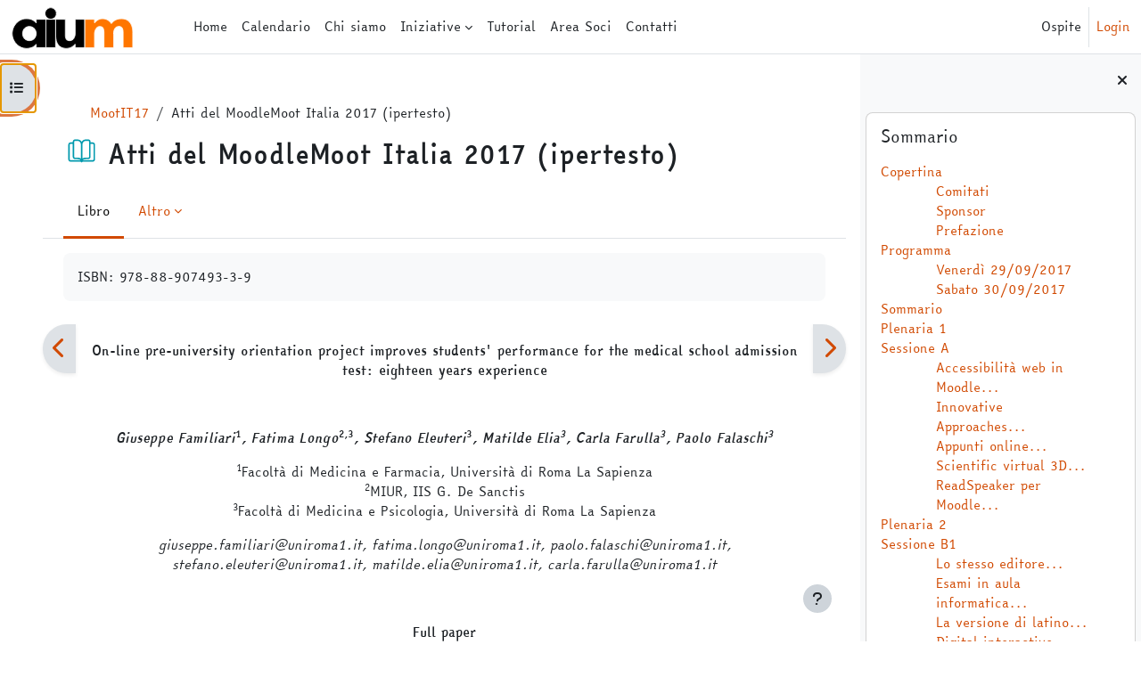

--- FILE ---
content_type: text/html; charset=utf-8
request_url: https://www.aium.it/mod/book/view.php?id=3739&chapterid=711
body_size: 15169
content:
<!DOCTYPE html>

<html  dir="ltr" lang="it" xml:lang="it">
<head>
    <title>Atti del MoodleMoot Italia 2017 (ipertesto): On-line pre-university... | AIUM</title>
    <link rel="shortcut icon" href="https://www.aium.it/pluginfile.php/1/core_admin/favicon/64x64/1765484546/favicon.png" />
    <meta http-equiv="Content-Type" content="text/html; charset=utf-8" />
<meta name="keywords" content="moodle, Atti del MoodleMoot Italia 2017 (ipertesto): On-line pre-university... | AIUM" />
<link rel="stylesheet" type="text/css" href="https://www.aium.it/theme/yui_combo.php?3.18.1/cssreset/cssreset-min.css&amp;3.18.1/cssfonts/cssfonts-min.css&amp;3.18.1/cssgrids/cssgrids-min.css&amp;3.18.1/cssbase/cssbase-min.css" /><link rel="stylesheet" type="text/css" href="https://www.aium.it/theme/yui_combo.php?rollup/3.18.1/yui-moodlesimple-min.css" /><script id="firstthemesheet" type="text/css">/** Required in order to fix style inclusion problems in IE with YUI **/</script><link rel="stylesheet" type="text/css" href="https://www.aium.it/theme/styles.php/reboost/1765484546_1/all" />
<script>
//<![CDATA[
var M = {}; M.yui = {};
M.pageloadstarttime = new Date();
M.cfg = {"wwwroot":"https:\/\/www.aium.it","apibase":"https:\/\/www.aium.it\/r.php\/api","homeurl":{},"sesskey":"B8FUvwFJw3","sessiontimeout":"7200","sessiontimeoutwarning":1200,"themerev":"1765484546","slasharguments":1,"theme":"reboost","iconsystemmodule":"core\/icon_system_fontawesome","jsrev":"1765484546","admin":"admin","svgicons":true,"usertimezone":"Europa\/Roma","language":"it","courseId":170,"courseContextId":5057,"contextid":7385,"contextInstanceId":3739,"langrev":1769745363,"templaterev":"1765484546","siteId":1,"userId":1};var yui1ConfigFn = function(me) {if(/-skin|reset|fonts|grids|base/.test(me.name)){me.type='css';me.path=me.path.replace(/\.js/,'.css');me.path=me.path.replace(/\/yui2-skin/,'/assets/skins/sam/yui2-skin')}};
var yui2ConfigFn = function(me) {var parts=me.name.replace(/^moodle-/,'').split('-'),component=parts.shift(),module=parts[0],min='-min';if(/-(skin|core)$/.test(me.name)){parts.pop();me.type='css';min=''}
if(module){var filename=parts.join('-');me.path=component+'/'+module+'/'+filename+min+'.'+me.type}else{me.path=component+'/'+component+'.'+me.type}};
YUI_config = {"debug":false,"base":"https:\/\/www.aium.it\/lib\/yuilib\/3.18.1\/","comboBase":"https:\/\/www.aium.it\/theme\/yui_combo.php?","combine":true,"filter":null,"insertBefore":"firstthemesheet","groups":{"yui2":{"base":"https:\/\/www.aium.it\/lib\/yuilib\/2in3\/2.9.0\/build\/","comboBase":"https:\/\/www.aium.it\/theme\/yui_combo.php?","combine":true,"ext":false,"root":"2in3\/2.9.0\/build\/","patterns":{"yui2-":{"group":"yui2","configFn":yui1ConfigFn}}},"moodle":{"name":"moodle","base":"https:\/\/www.aium.it\/theme\/yui_combo.php?m\/1765484546\/","combine":true,"comboBase":"https:\/\/www.aium.it\/theme\/yui_combo.php?","ext":false,"root":"m\/1765484546\/","patterns":{"moodle-":{"group":"moodle","configFn":yui2ConfigFn}},"filter":null,"modules":{"moodle-core-actionmenu":{"requires":["base","event","node-event-simulate"]},"moodle-core-chooserdialogue":{"requires":["base","panel","moodle-core-notification"]},"moodle-core-blocks":{"requires":["base","node","io","dom","dd","dd-scroll","moodle-core-dragdrop","moodle-core-notification"]},"moodle-core-handlebars":{"condition":{"trigger":"handlebars","when":"after"}},"moodle-core-maintenancemodetimer":{"requires":["base","node"]},"moodle-core-event":{"requires":["event-custom"]},"moodle-core-notification":{"requires":["moodle-core-notification-dialogue","moodle-core-notification-alert","moodle-core-notification-confirm","moodle-core-notification-exception","moodle-core-notification-ajaxexception"]},"moodle-core-notification-dialogue":{"requires":["base","node","panel","escape","event-key","dd-plugin","moodle-core-widget-focusafterclose","moodle-core-lockscroll"]},"moodle-core-notification-alert":{"requires":["moodle-core-notification-dialogue"]},"moodle-core-notification-confirm":{"requires":["moodle-core-notification-dialogue"]},"moodle-core-notification-exception":{"requires":["moodle-core-notification-dialogue"]},"moodle-core-notification-ajaxexception":{"requires":["moodle-core-notification-dialogue"]},"moodle-core-lockscroll":{"requires":["plugin","base-build"]},"moodle-core-dragdrop":{"requires":["base","node","io","dom","dd","event-key","event-focus","moodle-core-notification"]},"moodle-core_availability-form":{"requires":["base","node","event","event-delegate","panel","moodle-core-notification-dialogue","json"]},"moodle-course-management":{"requires":["base","node","io-base","moodle-core-notification-exception","json-parse","dd-constrain","dd-proxy","dd-drop","dd-delegate","node-event-delegate"]},"moodle-course-categoryexpander":{"requires":["node","event-key"]},"moodle-course-util":{"requires":["node"],"use":["moodle-course-util-base"],"submodules":{"moodle-course-util-base":{},"moodle-course-util-section":{"requires":["node","moodle-course-util-base"]},"moodle-course-util-cm":{"requires":["node","moodle-course-util-base"]}}},"moodle-course-dragdrop":{"requires":["base","node","io","dom","dd","dd-scroll","moodle-core-dragdrop","moodle-core-notification","moodle-course-coursebase","moodle-course-util"]},"moodle-form-dateselector":{"requires":["base","node","overlay","calendar"]},"moodle-form-shortforms":{"requires":["node","base","selector-css3","moodle-core-event"]},"moodle-question-searchform":{"requires":["base","node"]},"moodle-question-chooser":{"requires":["moodle-core-chooserdialogue"]},"moodle-availability_completion-form":{"requires":["base","node","event","moodle-core_availability-form"]},"moodle-availability_date-form":{"requires":["base","node","event","io","moodle-core_availability-form"]},"moodle-availability_grade-form":{"requires":["base","node","event","moodle-core_availability-form"]},"moodle-availability_group-form":{"requires":["base","node","event","moodle-core_availability-form"]},"moodle-availability_grouping-form":{"requires":["base","node","event","moodle-core_availability-form"]},"moodle-availability_profile-form":{"requires":["base","node","event","moodle-core_availability-form"]},"moodle-mod_assign-history":{"requires":["node","transition"]},"moodle-mod_customcert-rearrange":{"requires":["dd-delegate","dd-drag"]},"moodle-mod_quiz-quizbase":{"requires":["base","node"]},"moodle-mod_quiz-autosave":{"requires":["base","node","event","event-valuechange","node-event-delegate","io-form","datatype-date-format"]},"moodle-mod_quiz-questionchooser":{"requires":["moodle-core-chooserdialogue","moodle-mod_quiz-util","querystring-parse"]},"moodle-mod_quiz-modform":{"requires":["base","node","event"]},"moodle-mod_quiz-util":{"requires":["node","moodle-core-actionmenu"],"use":["moodle-mod_quiz-util-base"],"submodules":{"moodle-mod_quiz-util-base":{},"moodle-mod_quiz-util-slot":{"requires":["node","moodle-mod_quiz-util-base"]},"moodle-mod_quiz-util-page":{"requires":["node","moodle-mod_quiz-util-base"]}}},"moodle-mod_quiz-toolboxes":{"requires":["base","node","event","event-key","io","moodle-mod_quiz-quizbase","moodle-mod_quiz-util-slot","moodle-core-notification-ajaxexception"]},"moodle-mod_quiz-dragdrop":{"requires":["base","node","io","dom","dd","dd-scroll","moodle-core-dragdrop","moodle-core-notification","moodle-mod_quiz-quizbase","moodle-mod_quiz-util-base","moodle-mod_quiz-util-page","moodle-mod_quiz-util-slot","moodle-course-util"]},"moodle-message_airnotifier-toolboxes":{"requires":["base","node","io"]},"moodle-report_eventlist-eventfilter":{"requires":["base","event","node","node-event-delegate","datatable","autocomplete","autocomplete-filters"]},"moodle-report_loglive-fetchlogs":{"requires":["base","event","node","io","node-event-delegate"]},"moodle-gradereport_history-userselector":{"requires":["escape","event-delegate","event-key","handlebars","io-base","json-parse","moodle-core-notification-dialogue"]},"moodle-qbank_editquestion-chooser":{"requires":["moodle-core-chooserdialogue"]},"moodle-tool_lp-dragdrop-reorder":{"requires":["moodle-core-dragdrop"]},"moodle-assignfeedback_editpdf-editor":{"requires":["base","event","node","io","graphics","json","event-move","event-resize","transition","querystring-stringify-simple","moodle-core-notification-dialog","moodle-core-notification-alert","moodle-core-notification-warning","moodle-core-notification-exception","moodle-core-notification-ajaxexception"]}}},"gallery":{"name":"gallery","base":"https:\/\/www.aium.it\/lib\/yuilib\/gallery\/","combine":true,"comboBase":"https:\/\/www.aium.it\/theme\/yui_combo.php?","ext":false,"root":"gallery\/1765484546\/","patterns":{"gallery-":{"group":"gallery"}}}},"modules":{"core_filepicker":{"name":"core_filepicker","fullpath":"https:\/\/www.aium.it\/lib\/javascript.php\/1765484546\/repository\/filepicker.js","requires":["base","node","node-event-simulate","json","async-queue","io-base","io-upload-iframe","io-form","yui2-treeview","panel","cookie","datatable","datatable-sort","resize-plugin","dd-plugin","escape","moodle-core_filepicker","moodle-core-notification-dialogue"]},"core_comment":{"name":"core_comment","fullpath":"https:\/\/www.aium.it\/lib\/javascript.php\/1765484546\/comment\/comment.js","requires":["base","io-base","node","json","yui2-animation","overlay","escape"]}},"logInclude":[],"logExclude":[],"logLevel":null};
M.yui.loader = {modules: {}};

//]]>
</script>

<meta name="google-site-verification" content="pZvVlf2LpsrZtDAPHQKCF3U-7mgomytbi4mC6_4CxNs" />
<meta name="google-site-verification" content="m-LWH_a0CX0UM8S5WI5kEzewktM91uCT6okgdo6_dEE" />

<link rel="stylesheet" type="text/css" href="/easyreadingfont/easyreading.css">
    <meta name="viewport" content="width=device-width, initial-scale=1.0">
</head>
<body  id="page-mod-book-view" class="format-topics limitedwidth  path-mod path-mod-book chrome dir-ltr lang-it yui-skin-sam yui3-skin-sam www-aium-it pagelayout-incourse course-170 context-7385 cmid-3739 cm-type-book category-11 theme uses-drawers drawer-open-index">
<div class="toast-wrapper mx-auto py-0 fixed-top" role="status" aria-live="polite"></div>
<div id="page-wrapper" class="d-print-block">

    <div>
    <a class="visually-hidden-focusable" href="#maincontent">Vai al contenuto principale</a>
</div><script src="https://www.aium.it/lib/javascript.php/1765484546/lib/polyfills/polyfill.js"></script>
<script src="https://www.aium.it/theme/yui_combo.php?rollup/3.18.1/yui-moodlesimple-min.js"></script><script src="https://www.aium.it/lib/javascript.php/1765484546/lib/javascript-static.js"></script>
<script>
//<![CDATA[
document.body.className += ' jsenabled';
//]]>
</script>



    <nav class="navbar fixed-top bg-body navbar-expand" aria-label="Navigazione del sito">
        <div class="container-fluid">
            <button class="navbar-toggler aabtn d-block d-md-none px-1 my-1 border-0" data-toggler="drawers" data-action="toggle" data-target="theme_boost-drawers-primary">
                <span class="navbar-toggler-icon"></span>
                <span class="visually-hidden">Pannello laterale</span>
            </button>
    
            <a href="https://www.aium.it/" class="navbar-brand d-none d-md-flex align-items-center m-0 me-4 p-0 aabtn">
    
                    <img src="https://www.aium.it/pluginfile.php/1/core_admin/logocompact/300x300/1765484546/logoaiumweb.png" class="logo me-1" alt="AIUM">
            </a>
                <div class="primary-navigation">
                    <nav class="moremenu navigation">
                        <ul id="moremenu-697eac0d1702d-navbar-nav" role="menubar" class="nav more-nav navbar-nav">
                                    <li data-key="home" class="nav-item" role="none" data-forceintomoremenu="false">
                                                <a role="menuitem" class="nav-link  "
                                                    href="https://www.aium.it/"
                                                    
                                                    
                                                    data-disableactive="true"
                                                    tabindex="-1"
                                                >
                                                    Home
                                                </a>
                                    </li>
                                    <li data-key="calendar" class="nav-item" role="none" data-forceintomoremenu="false">
                                                <a role="menuitem" class="nav-link  "
                                                    href="https://www.aium.it/calendar/view.php?view=month"
                                                    
                                                    
                                                    data-disableactive="true"
                                                    tabindex="-1"
                                                >
                                                    Calendario
                                                </a>
                                    </li>
                                    <li data-key="" class="nav-item" role="none" data-forceintomoremenu="false">
                                                <a role="menuitem" class="nav-link  "
                                                    href="https://soci.aium.it/index.php/chi-siamo"
                                                    
                                                    
                                                    data-disableactive="true"
                                                    tabindex="-1"
                                                >
                                                    Chi siamo
                                                </a>
                                    </li>
                                    <li class="dropdown nav-item" role="none" data-forceintomoremenu="false">
                                        <a class="dropdown-toggle nav-link  " id="drop-down-697eac0d16e94" role="menuitem" data-bs-toggle="dropdown"
                                            aria-haspopup="true" aria-expanded="false" href="#" aria-controls="drop-down-menu-697eac0d16e94"
                                            
                                            
                                            tabindex="-1"
                                        >
                                            Iniziative
                                        </a>
                                        <div class="dropdown-menu" role="menu" id="drop-down-menu-697eac0d16e94" aria-labelledby="drop-down-697eac0d16e94">
                                                        <a class="dropdown-item" role="menuitem" href="https://www.aium.it/mod/book/view.php?id=4600&amp;chapterid=854"  data-disableactive="true" tabindex="-1"
                                                            
                                                        >
                                                            MoodleMoot Italia
                                                        </a>
                                                        <a class="dropdown-item" role="menuitem" href="https://www.aium.it/course/index.php?categoryid=12"  data-disableactive="true" tabindex="-1"
                                                            
                                                        >
                                                            Gruppi di lavoro
                                                        </a>
                                                        <a class="dropdown-item" role="menuitem" href="https://www.aium.it/course/index.php?categoryid=16"  data-disableactive="true" tabindex="-1"
                                                            
                                                        >
                                                            Editoria AIUM
                                                        </a>
                                        </div>
                                    </li>
                                    <li data-key="" class="nav-item" role="none" data-forceintomoremenu="false">
                                                <a role="menuitem" class="nav-link  "
                                                    href="https://labs.aium.it/"
                                                    
                                                    
                                                    data-disableactive="true"
                                                    tabindex="-1"
                                                >
                                                    Tutorial
                                                </a>
                                    </li>
                                    <li data-key="" class="nav-item" role="none" data-forceintomoremenu="false">
                                                <a role="menuitem" class="nav-link  "
                                                    href="https://soci.aium.it"
                                                    
                                                    
                                                    data-disableactive="true"
                                                    tabindex="-1"
                                                >
                                                    Area Soci
                                                </a>
                                    </li>
                                    <li data-key="" class="nav-item" role="none" data-forceintomoremenu="false">
                                                <a role="menuitem" class="nav-link  "
                                                    href="https://www.aium.it/mod/page/view.php?id=2966"
                                                    
                                                    
                                                    data-disableactive="true"
                                                    tabindex="-1"
                                                >
                                                    Contatti
                                                </a>
                                    </li>
                            <li role="none" class="nav-item dropdown dropdownmoremenu d-none" data-region="morebutton">
                                <a class="dropdown-toggle nav-link " href="#" id="moremenu-dropdown-697eac0d1702d" role="menuitem" data-bs-toggle="dropdown" aria-haspopup="true" aria-expanded="false" tabindex="-1">
                                    Altro
                                </a>
                                <ul class="dropdown-menu dropdown-menu-start" data-region="moredropdown" aria-labelledby="moremenu-dropdown-697eac0d1702d" role="menu">
                                </ul>
                            </li>
                        </ul>
                    </nav>
                </div>
    
            <ul class="navbar-nav d-none d-md-flex my-1 px-1">
                <!-- page_heading_menu -->
                
            </ul>
    
            <div id="usernavigation" class="navbar-nav ms-auto h-100">
                
                <div class="d-flex align-items-stretch usermenu-container" data-region="usermenu">
                        <div class="usermenu">
                                <span class="login ps-2">
                                        Ospite
                                        <div class="divider border-start h-75 align-self-center mx-2"></div>
                                        <a href="https://www.aium.it/login/index.php">Login</a>
                                </span>
                        </div>
                </div>
                
            </div>
        </div>
    </nav>
    

<div  class="drawer drawer-left drawer-primary d-print-none not-initialized" data-region="fixed-drawer" id="theme_boost-drawers-primary" data-preference="" data-state="show-drawer-primary" data-forceopen="0" data-close-on-resize="1">
    <div class="drawerheader">
        <button
            class="btn btn-icon drawertoggle hidden"
            data-toggler="drawers"
            data-action="closedrawer"
            data-target="theme_boost-drawers-primary"
            data-bs-toggle="tooltip"
            data-bs-placement="right"
            title="Chiudi cassetto"
        >
            <i class="icon fa fa-xmark fa-fw " aria-hidden="true" ></i>
        </button>
                <a
            href="https://www.aium.it/"
            title="AIUM"
            data-region="site-home-link"
            class="aabtn text-reset d-flex align-items-center py-1 h-100"
        >
                <img src="https://www.aium.it/pluginfile.php/1/core_admin/logocompact/300x300/1765484546/logoaiumweb.png" class="logo py-1 h-100" alt="AIUM">
        </a>

        <div class="drawerheadercontent hidden">
            
        </div>
    </div>
    <div class="drawercontent drag-container" data-usertour="scroller">
                <div class="list-group">
                <a href="https://www.aium.it/" class="list-group-item list-group-item-action  " >
                    Home
                </a>
                <a href="https://www.aium.it/calendar/view.php?view=month" class="list-group-item list-group-item-action  " >
                    Calendario
                </a>
                <a href="https://soci.aium.it/index.php/chi-siamo" class="list-group-item list-group-item-action  " >
                    Chi siamo
                </a>
                <a id="drop-down-2" href="#" class="list-group-item list-group-item-action icons-collapse-expand collapsed d-flex" data-bs-toggle="collapse" data-bs-target="#drop-down-menu-2" aria-expanded="false" aria-controls="drop-down-menu-2">
                    Iniziative
                    <span class="ms-auto expanded-icon icon-no-margin mx-2">
                        <i class="icon fa fa-chevron-down fa-fw " aria-hidden="true" ></i>
                        <span class="visually-hidden">
                            Minimizza
                        </span>
                    </span>
                    <span class="ms-auto collapsed-icon icon-no-margin mx-2">
                        <i class="icon fa fa-chevron-right fa-fw " aria-hidden="true" ></i>
                        <span class="visually-hidden">
                            Espandi
                        </span>
                    </span>
                </a>
                <div class="collapse list-group-item p-0 border-0" role="menu" id="drop-down-menu-2" aria-labelledby="drop-down-2">
                             <a href="https://www.aium.it/mod/book/view.php?id=4600&amp;chapterid=854" class="ps-5 bg-light list-group-item list-group-item-action">MoodleMoot Italia</a>
                             <a href="https://www.aium.it/course/index.php?categoryid=12" class="ps-5 bg-light list-group-item list-group-item-action">Gruppi di lavoro</a>
                             <a href="https://www.aium.it/course/index.php?categoryid=16" class="ps-5 bg-light list-group-item list-group-item-action">Editoria AIUM</a>
                </div>
                <a href="https://labs.aium.it/" class="list-group-item list-group-item-action  " >
                    Tutorial
                </a>
                <a href="https://soci.aium.it" class="list-group-item list-group-item-action  " >
                    Area Soci
                </a>
                <a href="https://www.aium.it/mod/page/view.php?id=2966" class="list-group-item list-group-item-action  " >
                    Contatti
                </a>
        </div>

    </div>
</div>
        <div  class="drawer drawer-left show d-print-none not-initialized" data-region="fixed-drawer" id="theme_boost-drawers-courseindex" data-preference="drawer-open-index" data-state="show-drawer-left" data-forceopen="0" data-close-on-resize="0">
    <div class="drawerheader">
        <button
            class="btn btn-icon drawertoggle hidden"
            data-toggler="drawers"
            data-action="closedrawer"
            data-target="theme_boost-drawers-courseindex"
            data-bs-toggle="tooltip"
            data-bs-placement="right"
            title="Chiudi indice del corso"
        >
            <i class="icon fa fa-xmark fa-fw " aria-hidden="true" ></i>
        </button>
        
        <div class="drawerheadercontent hidden">
                            <div id="courseindexdrawercontrols" class="dropdown">
                    <button class="btn btn-icon mx-2"
                            id="courseindexdrawercontrolsmenubutton"
                            type="button"
                            data-bs-toggle="dropdown"
                            aria-haspopup="true"
                            aria-expanded="false"
                            title="Opzioni indice del corso"
                            aria-label="Opzioni indice del corso"
                            aria-controls="courseindexdrawercontrolsmenu">
                        <i class="icon fa fa-ellipsis-v fa-fw m-0" aria-hidden="true"></i>
                    </button>
                    <div class="dropdown-menu dropdown-menu-end" role="menu" id="courseindexdrawercontrolsmenu" aria-labelledby="courseindexdrawercontrolsmenubutton">
                        <a class="dropdown-item"
                           href="#"
                           data-action="expandallcourseindexsections"
                           role="menuitem"
                        >
                            <i class="icon fa fa-angles-down fa-fw " aria-hidden="true" ></i>
                            Espandi tutto
                        </a>
                        <a class="dropdown-item"
                           href="#"
                           data-action="collapseallcourseindexsections"
                           role="menuitem"
                        >
                            <span class="dir-rtl-hide"><i class="icon fa fa-angles-right fa-fw " aria-hidden="true" ></i></span>
                            <span class="dir-ltr-hide"><i class="icon fa fa-angles-left fa-fw " aria-hidden="true" ></i></span>
                            Minimizza tutto
                        </a>
                    </div>
                </div>

        </div>
    </div>
    <div class="drawercontent drag-container" data-usertour="scroller">
                        <nav id="courseindex" class="courseindex">
    <div id="courseindex-content">
        <div data-region="loading-placeholder-content" aria-hidden="true" id="course-index-placeholder">
            <ul class="placeholders list-unstyled px-5">
                <li>
                    <div class="col-md-6 p-0 d-flex align-items-center">
                        <div class="bg-pulse-grey rounded-circle me-2"></div>
                        <div class="bg-pulse-grey w-100"></div>
                    </div>
                </li>
                <li>
                    <div class="col-md-6 p-0 d-flex align-items-center">
                        <div class="bg-pulse-grey rounded-circle me-2"></div>
                        <div class="bg-pulse-grey w-100"></div>
                    </div>
                </li>
                <li>
                    <div class="col-md-6 p-0 d-flex align-items-center">
                        <div class="bg-pulse-grey rounded-circle me-2"></div>
                        <div class="bg-pulse-grey w-100"></div>
                    </div>
                </li>
                <li>
                    <div class="col-md-6 p-0 d-flex align-items-center">
                        <div class="bg-pulse-grey rounded-circle me-2"></div>
                        <div class="bg-pulse-grey w-100"></div>
                    </div>
                </li>
            </ul>
        </div>
    </div>
</nav>

    </div>
</div>
        <div  class="drawer drawer-right d-print-none not-initialized" data-region="fixed-drawer" id="theme_boost-drawers-blocks" data-preference="drawer-open-block" data-state="show-drawer-right" data-forceopen="1" data-close-on-resize="1">
    <div class="drawerheader">
        <button
            class="btn btn-icon drawertoggle hidden"
            data-toggler="drawers"
            data-action="closedrawer"
            data-target="theme_boost-drawers-blocks"
            data-bs-toggle="tooltip"
            data-bs-placement="left"
            title="Chiudi cassetto dei blocchi"
        >
            <i class="icon fa fa-xmark fa-fw " aria-hidden="true" ></i>
        </button>
        
        <div class="drawerheadercontent hidden">
            
        </div>
    </div>
    <div class="drawercontent drag-container" data-usertour="scroller">
                        <div class="d-print-none">
                    
                    <aside id="block-region-side-pre" class="block-region" data-blockregion="side-pre" data-droptarget="1" aria-labelledby="side-pre-block-region-heading"><h2 class="visually-hidden" id="side-pre-block-region-heading">Blocchi</h2><a href="#sb-1" class="visually-hidden-focusable">Salta Sommario</a>

<section id="block-697eac0d0cb06"
     class=" block block_book_toc block_fake  card mb-3"
     
     data-block="_fake"
     data-instance-id="fakeid-697eac0d0cb0a"
          aria-labelledby="instance-fakeid-697eac0d0cb0a-header"
     >

    <div class="card-body p-3">

            <h3 id="instance-fakeid-697eac0d0cb0a-header" class="h5 card-title d-inline">Sommario</h3>


        <div class="card-text content mt-3">
            <div class="book_toc book_toc_indented clearfix"><ul><li><a title="Copertina" class="" href="view.php?id=3739&amp;chapterid=667">Copertina</a><ul><li><a title="Comitati" class="" href="view.php?id=3739&amp;chapterid=716">Comitati</a></li><li><a title="Sponsor" class="" href="view.php?id=3739&amp;chapterid=718">Sponsor</a></li><li><a title="Prefazione" class="" href="view.php?id=3739&amp;chapterid=668">Prefazione</a></li></ul></li><li><a title="Programma" class="" href="view.php?id=3739&amp;chapterid=666">Programma</a><ul><li><a title="Venerdì 29/09/2017" class="" href="view.php?id=3739&amp;chapterid=675">Venerdì 29/09/2017</a></li><li><a title="Sabato 30/09/2017" class="" href="view.php?id=3739&amp;chapterid=676">Sabato 30/09/2017</a></li></ul></li><li><a title="Sommario" class="" href="view.php?id=3739&amp;chapterid=669">Sommario</a></li><li><a title="Plenaria 1" class="" href="view.php?id=3739&amp;chapterid=670">Plenaria 1</a></li><li><a title="Sessione A" class="" href="view.php?id=3739&amp;chapterid=671">Sessione A</a><ul><li><a title="Accessibilità web in Moodle..." class="" href="view.php?id=3739&amp;chapterid=673">Accessibilità web in Moodle...</a></li><li><a title="Innovative Approaches..." class="" href="view.php?id=3739&amp;chapterid=677">Innovative Approaches...</a></li><li><a title="Appunti online..." class="" href="view.php?id=3739&amp;chapterid=678">Appunti online...</a></li><li><a title="Scientific virtual 3D..." class="" href="view.php?id=3739&amp;chapterid=679">Scientific virtual 3D...</a></li><li><a title="ReadSpeaker per Moodle..." class="" href="view.php?id=3739&amp;chapterid=680">ReadSpeaker per Moodle...</a></li></ul></li><li><a title="Plenaria 2" class="" href="view.php?id=3739&amp;chapterid=681">Plenaria 2</a></li><li><a title="Sessione B1" class="" href="view.php?id=3739&amp;chapterid=682">Sessione B1</a><ul><li><a title="Lo stesso editore..." class="" href="view.php?id=3739&amp;chapterid=684">Lo stesso editore...</a></li><li><a title="Esami in aula informatica..." class="" href="view.php?id=3739&amp;chapterid=685">Esami in aula informatica...</a></li><li><a title="La versione di latino..." class="" href="view.php?id=3739&amp;chapterid=686">La versione di latino...</a></li><li><a title="Digital interactive..." class="" href="view.php?id=3739&amp;chapterid=687">Digital interactive...</a></li></ul></li><li><a title="Sessione B2" class="" href="view.php?id=3739&amp;chapterid=683">Sessione B2</a><ul><li><a title="Intranet di ateneo..." class="" href="view.php?id=3739&amp;chapterid=688">Intranet di ateneo...</a></li><li><a title="Moodle: uno strumento..." class="" href="view.php?id=3739&amp;chapterid=689">Moodle: uno strumento...</a></li><li><a title="Come un font può..." class="" href="view.php?id=3739&amp;chapterid=691">Come un font può...</a></li><li><a title="Personalizzare Moodle con..." class="" href="view.php?id=3739&amp;chapterid=692">Personalizzare Moodle con...</a></li></ul></li><li><a title="Sessione C1" class="" href="view.php?id=3739&amp;chapterid=693">Sessione C1</a><ul><li><a title="Interface design avanzato..." class="" href="view.php?id=3739&amp;chapterid=695">Interface design avanzato...</a></li><li><a title="Course designing and..." class="" href="view.php?id=3739&amp;chapterid=696">Course designing and...</a></li><li><a title="Essediquadro formazione..." class="" href="view.php?id=3739&amp;chapterid=697">Essediquadro formazione...</a></li><li><a title="La certificazione..." class="" href="view.php?id=3739&amp;chapterid=698">La certificazione...</a></li></ul></li><li><a title="Sessione C2" class="" href="view.php?id=3739&amp;chapterid=694">Sessione C2</a><ul><li><a title="Il problem–based learning..." class="" href="view.php?id=3739&amp;chapterid=699">Il problem–based learning...</a></li><li><a title="Un nuovo approccio..." class="" href="view.php?id=3739&amp;chapterid=700">Un nuovo approccio...</a></li><li><a title="Un ambiente Moodle..." class="" href="view.php?id=3739&amp;chapterid=701">Un ambiente Moodle...</a></li><li><a title="Gestire uno strumento..." class="" href="view.php?id=3739&amp;chapterid=702">Gestire uno strumento...</a></li></ul></li><li><a title="Plenaria 3" class="" href="view.php?id=3739&amp;chapterid=703">Plenaria 3</a></li><li><a title="Sessione D1" class="" href="view.php?id=3739&amp;chapterid=704">Sessione D1</a><ul><li><a title="4 principi per l&#039;utilizzo..." class="" href="view.php?id=3739&amp;chapterid=706">4 principi per l'utilizzo...</a></li><li><a title="Due anni di MOOC..." class="" href="view.php?id=3739&amp;chapterid=707">Due anni di MOOC...</a></li><li><a title="I MOOC di Formez PA..." class="" href="view.php?id=3739&amp;chapterid=708">I MOOC di Formez PA...</a></li><li><a title="Implementazione di..." class="" href="view.php?id=3739&amp;chapterid=709">Implementazione di...</a></li></ul></li><li><a title="Sessione D2" class="" href="view.php?id=3739&amp;chapterid=714">Sessione D2</a></li><li><a title="Sessione E1" class="" href="view.php?id=3739&amp;chapterid=705">Sessione E1</a><ul><li><a title="Una sperimentazione..." class="" href="view.php?id=3739&amp;chapterid=710">Una sperimentazione...</a></li><li><strong class="">On-line pre-university...</strong></li><li><a title="Tradurre la..." class="" href="view.php?id=3739&amp;chapterid=713">Tradurre la...</a></li></ul></li><li><a title="Sessione E2" class="" href="view.php?id=3739&amp;chapterid=715">Sessione E2</a></li><li><a title="Copertina" class="" href="view.php?id=3739&amp;chapterid=717">Copertina</a></li></ul></div>
            <div class="footer"></div>
            
        </div>

    </div>

</section>

  <span id="sb-1"></span></aside>
                </div>

    </div>
</div>
    <div id="page" data-region="mainpage" data-usertour="scroller" class="drawers show-drawer-left  drag-container">
        <div id="topofscroll" class="main-inner">
            <div class="drawer-toggles d-flex">
                    <div class="drawer-toggler drawer-left-toggle open-nav d-print-none">
                        <button
                            class="btn icon-no-margin"
                            data-toggler="drawers"
                            data-action="toggle"
                            data-target="theme_boost-drawers-courseindex"
                            data-bs-toggle="tooltip"
                            data-bs-placement="right"
                            title="Apri indice del corso"
                        >
                            <span class="visually-hidden">Apri indice del corso</span>
                            <i class="icon fa fa-list fa-fw " aria-hidden="true" ></i>
                        </button>
                    </div>
                    <div class="drawer-toggler drawer-right-toggle ms-auto d-print-none">
                        <button
                            class="btn icon-no-margin"
                            data-toggler="drawers"
                            data-action="toggle"
                            data-target="theme_boost-drawers-blocks"
                            data-bs-toggle="tooltip"
                            data-bs-placement="right"
                            title="Apri il cassetto del blocco"
                        >
                            <span class="visually-hidden">Apri il cassetto del blocco</span>
                            <span class="dir-rtl-hide"><i class="icon fa fa-chevron-left fa-fw " aria-hidden="true" ></i></span>
                            <span class="dir-ltr-hide"><i class="icon fa fa-chevron-right fa-fw " aria-hidden="true" ></i></span>
                        </button>
                    </div>
            </div>
            <header id="page-header" class="header-maxwidth d-print-none">
    <div class="w-100">
        <div class="d-flex flex-wrap">
            <div id="page-navbar">
                <nav aria-label="Barra di navigazione">
    <ol class="breadcrumb">
                <li class="breadcrumb-item">
                    <a href="https://www.aium.it/course/view.php?id=170"
                        
                        title="MoodleMoot Italia 2017 - Roma 28-30 settembre 2017"
                        
                    >
                        MootIT17
                    </a>
                </li>
        
                <li class="breadcrumb-item">
                    <span >
                        Atti del MoodleMoot Italia 2017 (ipertesto)
                    </span>
                </li>
        </ol>
</nav>
            </div>
            <div class="ms-auto d-flex">
                
            </div>
            <div id="course-header">
                
            </div>
        </div>
        <div class="d-flex align-items-center">
            <div class="me-auto d-flex flex-column">
                <div>
                    <div class="page-context-header d-flex flex-wrap align-items-center mb-2">
    <div class="page-header-image">
        <div class="content activityiconcontainer icon-size-6 modicon_book"><img class="icon activityicon " aria-hidden="true" src="https://www.aium.it/theme/image.php/reboost/book/1765484546/monologo?filtericon=1" alt="" /></div>
    </div>
    <div class="page-header-headings">
        <h1 class="h2 mb-0">Atti del MoodleMoot Italia 2017 (ipertesto)</h1>
    </div>
</div>
                </div>
                <div>
                </div>
            </div>
            <div class="header-actions-container ms-auto" data-region="header-actions-container">
            </div>
        </div>
    </div>
</header>
                <div class="secondary-navigation d-print-none">
                    <nav class="moremenu navigation">
                        <ul id="moremenu-697eac0d16c0f-nav-tabs" role="menubar" class="nav more-nav nav-tabs">
                                        <li data-key="modulepage" class="nav-item" role="none" data-forceintomoremenu="false">
                                                    <a role="menuitem" class="nav-link active active_tree_node "
                                                        href="https://www.aium.it/mod/book/view.php?id=3739"
                                                        
                                                        aria-current="true"
                                                        data-disableactive="true"
                                                        
                                                    >
                                                        Libro
                                                    </a>
                                        </li>
                                        <li data-key="printbook" class="nav-item" role="none" data-forceintomoremenu="true">
                                                    <a role="menuitem" class="nav-link " id="action_link697eac0d152ac2"  href="https://www.aium.it/mod/book/tool/print/index.php?id=3739"
                                                        
                                                        data-disableactive="true" tabindex="-1"
                                                    >
                                                        Stampa libro<i class="icon fa fa-arrow-up-right-from-square fa-fw ms-1" aria-hidden="true"  title="Apri in una nuova finestra"></i><span class="visually-hidden"> (Apri in una nuova finestra)</span>
                                                    </a>
                                        </li>
                                        <li data-key="printchapter" class="nav-item" role="none" data-forceintomoremenu="true">
                                                    <a role="menuitem" class="nav-link " id="action_link697eac0d152ac3"  href="https://www.aium.it/mod/book/tool/print/index.php?id=3739&amp;chapterid=711"
                                                        
                                                        data-disableactive="true" tabindex="-1"
                                                    >
                                                        Stampa questo capitolo<i class="icon fa fa-arrow-up-right-from-square fa-fw ms-1" aria-hidden="true"  title="Apri in una nuova finestra"></i><span class="visually-hidden"> (Apri in una nuova finestra)</span>
                                                    </a>
                                        </li>
                            <li role="none" class="nav-item dropdown dropdownmoremenu d-none" data-region="morebutton">
                                <a class="dropdown-toggle nav-link " href="#" id="moremenu-dropdown-697eac0d16c0f" role="menuitem" data-bs-toggle="dropdown" aria-haspopup="true" aria-expanded="false" tabindex="-1">
                                    Altro
                                </a>
                                <ul class="dropdown-menu dropdown-menu-start" data-region="moredropdown" aria-labelledby="moremenu-dropdown-697eac0d16c0f" role="menu">
                                </ul>
                            </li>
                        </ul>
                    </nav>
                </div>
            <div id="page-content" class="pb-3 d-print-block">
                <div id="region-main-box">
                    <div id="region-main">

                        <span class="notifications" id="user-notifications"></span>
                            <span id="maincontent"></span>
                            <div class="activity-header" data-for="page-activity-header">
                                    <span class="visually-hidden">Aggregazione dei criteri</span>
                                    <div data-region="activity-information" data-activityname="Atti del MoodleMoot Italia 2017 (ipertesto)" class="activity-information">


</div>
                                    <div class="activity-description" id="intro">
                                        <div class="no-overflow"><div>ISBN: 978-88-907493-3-9</div></div>
                                    </div>
                                </div>
                        <div role="main"><div id="mod_book-chaptersnavigation"><div class="container-fluid tertiary-navigation">
    <div class="d-flex">
            <div class="navitem">
                <a class="btn btn-link btn-previous" href="https://www.aium.it/mod/book/view.php?id=3739&amp;chapterid=710#mod_book-chapter" title="Pagina precedente" aria-label="Pagina precedente">
                    <i class="icon fa fa-chevron-left fa-fw " aria-hidden="true" ></i>
                </a>
            </div>
            <div class="navitem ms-auto">
                <a class="btn btn-link btn-next" href="https://www.aium.it/mod/book/view.php?id=3739&amp;chapterid=713#mod_book-chapter" title="Pagina successiva" aria-label="Pagina successiva">
                    <i class="icon fa fa-chevron-right fa-fw " aria-hidden="true" ></i>
                </a>
            </div>
    </div>
</div></div><div id="mod_book-chapter" class="box py-3 generalbox book_content"><div class="no-overflow"><p style="text-align: center;"><b>On-line pre-university orientation project improves students' performance for the medical school admission test: eighteen years experience</b></p>
<p style="text-align: center;">&nbsp;</p>
<p style="text-align: center;"><b><i>Giuseppe Familiari</i><sup>1</sup><i>, Fatima Longo</i><sup>2,3</sup><i>, Stefano Eleuteri</i><sup>3</sup><i>,&nbsp;<b style="font-size: 1em;"><i>Matilde Elia</i><sup>3</sup><i>, Carla Farulla</i><sup>3</sup><i>, Paolo Falaschi</i><sup>3</sup></b><br></i></b></p>
<p style="text-align: center;"><sup>1</sup>Facoltà di Medicina e Farmacia, Università di Roma La Sapienza<br><sup>2</sup>MIUR, IIS G. De Sanctis<br><sup>3</sup>Facoltà di Medicina e Psicologia, Università di Roma La Sapienza<br></p>
<p style="text-align: center;"><i>giuseppe.familiari@uniroma1.it, fatima.longo@uniroma1.it, paolo.falaschi@uniroma1.it, stefano.eleuteri@uniroma1.it, matilde.elia@uniroma1.it, carla.farulla@uniroma1.it</i></p>
<p style="text-align: center;">&nbsp;</p>
<p style="text-align: center;"><b>Full paper</b></p>
<p style="text-align: center;">&nbsp;</p>
<p style="text-align: center;"><b>Abstract:</b></p>
<div style="text-align: justify; width: 75%; margin:0 auto;">
  <p>L’iniziativa prevede lo svolgimento di un corso di Orientamento e di Riallineamento sui saperi minimi per le Facoltà ad accesso programmato dell’area medico-sanitaria, destinato agli studenti dell’ultimo e penultimo anno di Scuola Secondaria di II grado. Il Progetto ha preso l’avvio nell’a. s. 1999/2000, nell’ambito del Protocollo d’Intesa Provveditorato di Roma - Sapienza Università di Roma - in collaborazione con le Facoltà di Medicina della Sapienza: tale Progetto prevede interventi in continuità educativa tra Scuola Secondaria e Università, finalizzati a preparare al meglio gli studenti ad affrontare le prove d’ingresso universitarie, integrando la preparazione sui contenuti richiesti per il superamento delle prove e facendo ripercorrere le modalità di svolgimento delle prove di accesso e di orientamento. All’inizio il Progetto ha interessato soltanto tre Istituti della zona nord di Roma; da allora la diffusione dell’iniziativa si è fatta sempre più capillare, allargando il numero di Scuole coinvolte e di studenti partecipanti. L’impegno nel sostegno finanziario al Progetto ha visto alternarsi negli anni l’Università, la Provincia di Roma, il Ministero dell’Istruzione, la Regione Lazio. L’aspetto caratterizzante del Progetto è stata la creazione di una vasta rete di Scuole a livello regionale e ormai anche nazionale, al cui interno sono stati messi in comune le risorse, i docenti e gli studenti. Ciò ha permesso di rilevare notevoli vantaggi: dal punto di vista didattico è stata necessaria una continua azione di coordinamento che ha favorito lo scambio di informazioni e di esperienze tra i docenti universitari, i professori e gli studenti di istituti diversi. Grazie alla continua azione di coordinamento si è realizzato un proficuo scambio di informazioni e di esperienze tra i docenti universitari e docenti e studenti di diversi Istituti di Istruzione Secondaria. Istituto Capofila è l’Istituto Superiore “Gaetano De Sanctis” e le Scuole aderenti sono state 165 provenienti da tutto il Lazio e da altre regioni del centro-sud Italia. Risultati: I risultati ottenuti negli ultimi anni sono stati più che soddisfacenti: il successo dei corsi è stato analizzato, non solo a partire dalla percentuale degli ammessi sul numero degli iscritti, ma tenendo anche conto del progressivo aumento del numero dei partecipanti alle prove d’ingresso: negli ultimi dieci anni la percentuale di corsisti ammessi ha registrato un notevole incremento, tenendo presente la proporzione tra numero di partecipanti alla prova e iscritti ai corsi. Per quanto riguarda il 2015, sono stati attivati 13 corsi, di cui 11 in lingua italiana e 2 in lingua inglese. Il 67% dei frequentanti è stato ammesso alle Facoltà Biomediche. Nel 2016 sono stati attivati 13 corsi, di cui 12 in lingua italiana e 1 in lingua inglese. Non sono ancora disponibili dati riguardanti il successo dei corsi in quanto non sono ancora usciti i risultati dei test. Il Progetto è accuratamente monitorato e si basa su un modello senz’altro riproducibile in quanto la struttura organizzativa e didattica è rigorosa e stabilita con precise procedure.</p>
</div>
<p><b>Keywords: </b>Innovazione, tecnologia, progetti di ricerca.</p>
<p><b>Documento: </b><a href="https://www.aium.it/pluginfile.php/7385/mod_book/chapter/711/MoodleMootIT2017%20-%20On-line%20pre-university%20orientation%20project%20improves%20students%20performance%20for%20the%20medical%20school%20admission%20test%20-%20eighteen%20years%20experience.pdf" target="_blank">File PDF</a></p>
<hr>
<p><b>Registrazione dell'intervento:&nbsp;<span class="mediaplugin mediaplugin_youtube">
<iframe title="YouTube" width="640" height="480" style="border:0;"
        src="https://www.youtube.com/embed/fGmLQP9B9yo?rel=0&wmode=transparent" allow="fullscreen" loading="lazy"></iframe>
</span>&nbsp;</b></p></div></div></div>
                        
                        

                    </div>
                </div>
            </div>
        </div>
        
        <footer id="page-footer" class="footer-popover bg-white">
            <div data-region="footer-container-popover">
                <button class="btn btn-icon rounded-circle bg-secondary btn-footer-popover" data-action="footer-popover" aria-label="Visualizza piè di pagina">
                    <i class="icon fa fa-question fa-fw " aria-hidden="true" ></i>
                </button>
            </div>
            <div class="footer-content-popover container" data-region="footer-content-popover">
                <div class="footer-section p-3 border-bottom">
                    <div class="logininfo">
                        <div class="logininfo">Ospite (<a href="https://www.aium.it/login/index.php">Login</a>)</div>
                    </div>
                    <div class="tool_usertours-resettourcontainer">
                    </div>
        
                    
                    
<div class="contact">
<p><strong>Associazione Italiana Utenti Moodle APS</strong><br>
Via Chiassatello n. 96 c/o Fast Services, 56121 Pisa (PI)<br>
CF 93087400508 - PI 02570170502 - IBAN IT82T0503414028000000031067</p>
<ul>
<li><i class="fa fa-solid fa-globe"> </i> <a href="https://www.aium.it">https://www.aium.it</a></li>
<li><i class="fa fa-solid fa-envelope"> </i> <a href="mailto:segreteria@aium.it">segreteria@aium.it</a></li>
<li><i class="fa fa-solid fa-envelope-circle-check"> </i> PEC <a href="mailto:associazione@pec.aium.it">associazione@pec.aium.it</a></li>
</ul>
</div>
<div class="social">
<ul>
<li><a href="https://listserver.aium.it/archive" target="_blank" rel="noopener" title="AIUMnews"><i class="fa-solid fa-newspaper"> </i></a></li>
<li><a href="https://www.facebook.com/MoodleMootIT/" target="_blank" rel="noopener" title="Facebook"><i class="fab fa-brands fa-facebook"> </i></a></li>
<li><a href="https://twitter.com/moodlemootit" target="_blank" rel="noopener" title="X"><i class="fab fa-brands fa-x-twitter"> </i></a></li>
<li><a href="https://www.linkedin.com/company/aium" target="_blank" rel="noopener" title="Linkedin"><i class="fab fa-brands fa-linkedin"> </i></a></li>
<li><a href="https://www.aium.it/aiumtv" target="_blank" rel="noopener" title="YouTube - AIUMtv"><i class="fab fa-brands fa-youtube"> </i></a></li>
</ul>
<a href="https://soci.aium.it/images/documents/associazione/AIUM_privacy_policy.pdf">Privacy policy</a></div><script>
//<![CDATA[
var require = {
    baseUrl : 'https://www.aium.it/lib/requirejs.php/1765484546/',
    // We only support AMD modules with an explicit define() statement.
    enforceDefine: true,
    skipDataMain: true,
    waitSeconds : 0,

    paths: {
        jquery: 'https://www.aium.it/lib/javascript.php/1765484546/lib/jquery/jquery-3.7.1.min',
        jqueryui: 'https://www.aium.it/lib/javascript.php/1765484546/lib/jquery/ui-1.14.1/jquery-ui.min',
        jqueryprivate: 'https://www.aium.it/lib/javascript.php/1765484546/lib/requirejs/jquery-private'
    },

    // Custom jquery config map.
    map: {
      // '*' means all modules will get 'jqueryprivate'
      // for their 'jquery' dependency.
      '*': { jquery: 'jqueryprivate' },

      // 'jquery-private' wants the real jQuery module
      // though. If this line was not here, there would
      // be an unresolvable cyclic dependency.
      jqueryprivate: { jquery: 'jquery' }
    }
};

//]]>
</script>
<script src="https://www.aium.it/lib/javascript.php/1765484546/lib/requirejs/require.min.js"></script>
<script>
//<![CDATA[
M.util.js_pending("core/first");
require(['core/first'], function() {
require(['core/prefetch'])
;
M.util.js_pending('filter_mathjaxloader/loader'); require(['filter_mathjaxloader/loader'], function(amd) {amd.configure({"mathjaxurl":"https:\/\/cdn.jsdelivr.net\/npm\/mathjax@3.2.2\/es5\/tex-mml-chtml.js","mathjaxconfig":"","lang":"it"}); M.util.js_complete('filter_mathjaxloader/loader');});;
require(["media_videojs/loader"], function(loader) {
    loader.setUp('it');
});;
M.util.js_pending('filter_glossary/autolinker'); require(['filter_glossary/autolinker'], function(amd) {amd.init(); M.util.js_complete('filter_glossary/autolinker');});;
M.util.js_pending('core_courseformat/courseeditor'); require(['core_courseformat/courseeditor'], function(amd) {amd.setViewFormat("170", {"editing":false,"supportscomponents":true,"statekey":"1765484546_1769909261","overriddenStrings":[]}); M.util.js_complete('core_courseformat/courseeditor');});;

require(['core_courseformat/local/courseindex/placeholder'], function(component) {
    component.init('#course-index-placeholder');
});
;

require(['core_courseformat/local/courseindex/drawer'], function(component) {
    component.init('#courseindex');
});
;
function legacy_activity_onclick_handler_1(e) { e.halt(); window.open('https://www.aium.it/mod/resource/view.php?id=2968&redirect=1'); return false; };
M.util.js_pending('core_courseformat/local/content/activity_header'); require(['core_courseformat/local/content/activity_header'], function(amd) {amd.init(); M.util.js_complete('core_courseformat/local/content/activity_header');});;

    require(['core/moremenu'], function(moremenu) {
        moremenu(document.querySelector('#moremenu-697eac0d1702d-navbar-nav'));
    });
;

    require(['core/usermenu'], function(UserMenu) {
        UserMenu.init();
    });
;

M.util.js_pending('theme_boost/drawers:load');
require(['theme_boost/drawers'], function() {
    M.util.js_complete('theme_boost/drawers:load');
});
;

    require(['theme_boost/courseindexdrawercontrols'], function(component) {
    component.init('courseindexdrawercontrols');
    });
;

M.util.js_pending('theme_boost/drawers:load');
require(['theme_boost/drawers'], function() {
    M.util.js_complete('theme_boost/drawers:load');
});
;

M.util.js_pending('theme_boost/drawers:load');
require(['theme_boost/drawers'], function() {
    M.util.js_complete('theme_boost/drawers:load');
});
;

    require(['core/yui'], function(Y) {
            Y.on('click', openpopup, '#action_link697eac0d152ac2', null, {"url":"https:\/\/www.aium.it\/mod\/book\/tool\/print\/index.php?id=3739","name":"popup","options":"height=400,width=500,top=0,left=0,menubar=0,location=0,scrollbars,resizable,toolbar,status,directories=0,fullscreen=0,dependent"});
    });
;

    require(['core/yui'], function(Y) {
            Y.on('click', openpopup, '#action_link697eac0d152ac3', null, {"url":"https:\/\/www.aium.it\/mod\/book\/tool\/print\/index.php?id=3739&chapterid=711","name":"popup","options":"height=400,width=500,top=0,left=0,menubar=0,location=0,scrollbars,resizable,toolbar,status,directories=0,fullscreen=0,dependent"});
    });
;

    require(['core/moremenu'], function(moremenu) {
        moremenu(document.querySelector('#moremenu-697eac0d16c0f-nav-tabs'));
    });
;

require(['theme_boost/footer-popover'], function(FooterPopover) {
    FooterPopover.init();
});
;

M.util.js_pending('theme_boost/loader');
require(['theme_boost/loader', 'theme_boost/drawer'], function(Loader, Drawer) {
    Drawer.init();
    M.util.js_complete('theme_boost/loader');
});
;

require(['jquery'], function($) {
    $('.tag_list .tagmorelink').click(function(e) {
        e.preventDefault();
        $(this).closest('.tag_list').removeClass('hideoverlimit');
    });
    $('.tag_list .taglesslink').click(function(e) {
        e.preventDefault();
        $(this).closest('.tag_list').addClass('hideoverlimit');
    });
});
;
M.util.js_pending('core/notification'); require(['core/notification'], function(amd) {amd.init(7385, []); M.util.js_complete('core/notification');});;
M.util.js_pending('core/log'); require(['core/log'], function(amd) {amd.setConfig({"level":"warn"}); M.util.js_complete('core/log');});;
M.util.js_pending('core/page_global'); require(['core/page_global'], function(amd) {amd.init(); M.util.js_complete('core/page_global');});;
M.util.js_pending('core/utility'); require(['core/utility'], function(amd) {M.util.js_complete('core/utility');});;
M.util.js_pending('core/storage_validation'); require(['core/storage_validation'], function(amd) {amd.init(null); M.util.js_complete('core/storage_validation');});
    M.util.js_complete("core/first");
});
//]]>
</script>
<script>
//<![CDATA[
M.str = {"moodle":{"lastmodified":"Ultime modifiche","name":"Nome","error":"Errore","info":"Informazioni","yes":"S\u00ec","no":"No","cancel":"Annulla","confirm":"Conferma","areyousure":"Sei sicuro?","closebuttontitle":"Chiudi","unknownerror":"Errore sconosciuto","file":"File","url":"URL","collapseall":"Minimizza tutto","expandall":"Espandi tutto"},"repository":{"type":"Tipo","size":"Dimensione","invalidjson":"Stringa JSON non valida","nofilesattached":"Non sono presenti file allegati","filepicker":"File picker","logout":"Logout","nofilesavailable":"Non sono presenti file","norepositoriesavailable":"Spiacente, nessuno dei repostory disponibili pu\u00f2 restituire file nel formato richiesto.","fileexistsdialogheader":"Il file esiste gi\u00e0","fileexistsdialog_editor":"Un file con lo stesso nome \u00e8 gi\u00e0 stato allegato al testo che stai modificando.","fileexistsdialog_filemanager":"Un file con lo stesso nome \u00e8 gi\u00e0 stato allegato","renameto":"Rinomina in \"{$a}\"","referencesexist":"Sono presenti {$a} link a questo file","select":"Scegli"},"admin":{"confirmdeletecomments":"Sei sicuro di eliminare i commenti selezionanti?","confirmation":"Conferma"},"debug":{"debuginfo":"Informazioni di debug","line":"Linea","stacktrace":"Stack trace"},"langconfig":{"labelsep":":\u00a0"}};
//]]>
</script>
<script>
//<![CDATA[
(function() {M.util.help_popups.setup(Y);
 M.util.js_pending('random697eac0d152ac5'); Y.on('domready', function() { M.util.js_complete("init");  M.util.js_complete('random697eac0d152ac5'); });
})();
//]]>
</script>

                </div>
                <div class="footer-section p-3">
                    <div>Powered by <a href="https://moodle.com">Moodle</a></div>
                </div>
            </div>
        
            <div class="footer-content-debugging footer-dark bg-dark text-light">
                <div class="container-fluid footer-dark-inner">
                    
                </div>
            </div>
        </footer>
    </div>
    
</div>


</body></html>

--- FILE ---
content_type: text/css
request_url: https://www.aium.it/easyreadingfont/easyreading.css
body_size: 3338
content:
/* Webfont: EasyReadingPRO-Bold */
@font-face {
    font-family: 'EasyReading';
    src: url(/easyreadingfont/EasyReadingPROBold.eot); /* IE9 Compat Modes */
    src: url(/easyreadingfont/EasyReadingPROBold.eot?#iefix) format('embedded-opentype'), /* IE6-IE8 */
         url(/easyreadingfont/EasyReadingPROBold.woff) format('woff'), /* Modern Browsers */
         url(/easyreadingfont/EasyReadingPROBold.ttf) format('truetype'); /* Safari, Android, iOS */
    font-style: normal;
    font-weight: bold;
    text-rendering: optimizeLegibility;
}

/* Webfont: EasyReadingPRO-BoldItalic */
@font-face {
    font-family: 'EasyReading';
    src: url(/easyreadingfont/EasyReadingPROBoldItalic.eot); /* IE9 Compat Modes */
    src: url(/easyreadingfont/EasyReadingPROBoldItalic.eot?#iefix) format('embedded-opentype'), /* IE6-IE8 */
         url(/easyreadingfont/EasyReadingPROBoldItalic.woff) format('woff'), /* Modern Browsers */
         url(/easyreadingfont/EasyReadingPROBoldItalic.ttf) format('truetype'); /* Safari, Android, iOS */
    font-style: italic;
    font-weight: bold;
    text-rendering: optimizeLegibility;
}

/* Webfont: EasyReadingPRO */
@font-face {
    font-family: 'EasyReading';
    src: url(/easyreadingfont/EasyReadingPRO.eot); /* IE9 Compat Modes */
    src: url(/easyreadingfont/EasyReadingPRO.eot?#iefix) format('embedded-opentype'), /* IE6-IE8 */
         url(/easyreadingfont/EasyReadingPRO.woff) format('woff'), /* Modern Browsers */
         url(/easyreadingfont/EasyReadingPRO.ttf) format('truetype'); /* Safari, Android, iOS */
    font-style: normal;
    font-weight: normal;
    text-rendering: optimizeLegibility;
}

/* Webfont: EasyReadingPRO-Italic */
@font-face {
    font-family: 'EasyReading';
    src: url(/easyreadingfont/EasyReadingPROItalic.eot); /* IE9 Compat Modes */
    src: url(/easyreadingfont/EasyReadingPROItalic.eot?#iefix) format('embedded-opentype'), /* IE6-IE8 */
         url(/easyreadingfont/EasyReadingPROItalic.woff) format('woff'), /* Modern Browsers */
         url(/easyreadingfont/EasyReadingPROItalic.ttf) format('truetype'); /* Safari, Android, iOS */
    font-style: italic;
    font-weight: normal;
    text-rendering: optimizeLegibility;
}

/* Webfont: EasyReadingPROXB-Black */
@font-face {
    font-family: 'EasyReadingXB';
    src: url(/easyreadingfont/EasyReadingPROXBBlack.eot); /* IE9 Compat Modes */
    src: url(/easyreadingfont/EasyReadingPROXBBlack.eot?#iefix) format('embedded-opentype'), /* IE6-IE8 */
         url(/easyreadingfont/EasyReadingPROXBBlack.woff) format('woff'), /* Modern Browsers */
         url(/easyreadingfont/EasyReadingPROXBBlack.ttf) format('truetype'); /* Safari, Android, iOS */
    font-style: normal;
    font-weight: bold;
    text-rendering: optimizeLegibility;
}

/* Webfont: EasyReadingPROXB */
@font-face {
    font-family: 'EasyReadingXB';
    src: url(/easyreadingfont/EasyReadingPROXB.eot); /* IE9 Compat Modes */
    src: url(/easyreadingfont/EasyReadingPROXB.eot?#iefix) format('embedded-opentype'), /* IE6-IE8 */
         url(/easyreadingfont/EasyReadingPROXB.woff) format('woff'), /* Modern Browsers */
         url(/easyreadingfont/EasyReadingPROXB.ttf) format('truetype'); /* Safari, Android, iOS */
    font-style: normal;
    font-weight: normal;
    text-rendering: optimizeLegibility;
}

/* Set font-family for all site */
body,h1,h2,h3,h4,h5,h6,p,ul,ol,dl,input,textarea {
    font-family: EasyReading !important;
}
